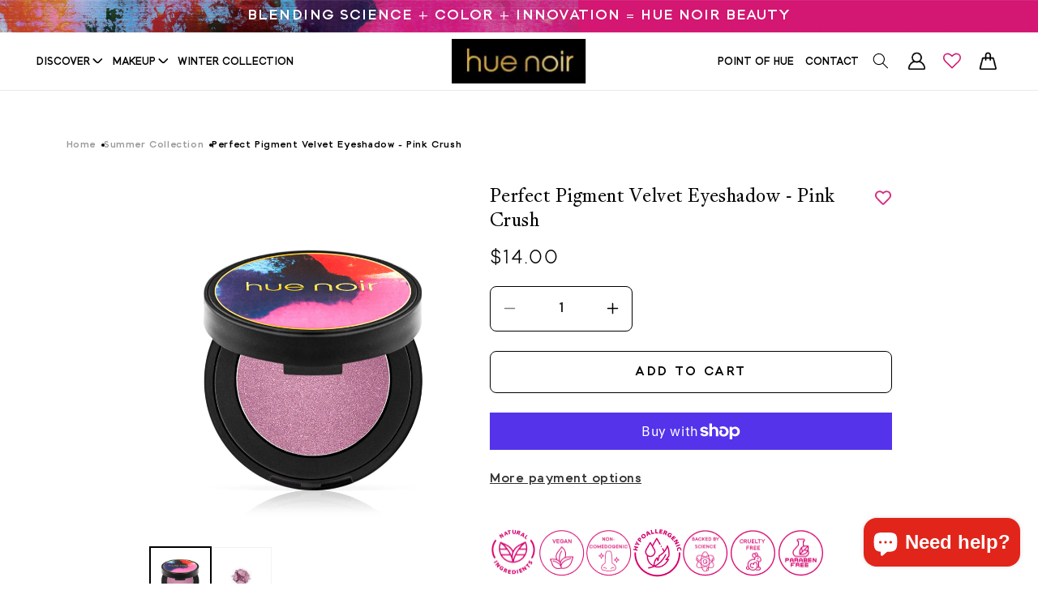

--- FILE ---
content_type: text/css
request_url: https://huenoir.com/cdn/shop/t/31/assets/main.css?v=106910942139490999381754401765
body_size: 7619
content:
@font-face{font-family:Toma Sans;src:url(1bb2250d3c107bb8dcdd.eot);src:url(1bb2250d3c107bb8dcdd.eot?#iefix) format("embedded-opentype"),url(d6fffbe8e2cf6d1f5f95.woff2) format("woff2"),url(f4b398515e0eb0c0e9ab.woff) format("woff"),url(4c4b40ddda7cebeb0fc8.ttf) format("truetype"),url(87725ca9ca981c3f032a.svg#TomaSans-Regular) format("svg");font-weight:400;font-style:normal;font-display:swap}@font-face{font-family:Toma Sans;src:url(2e592a07605a94b5372d.eot);src:url(2e592a07605a94b5372d.eot?#iefix) format("embedded-opentype"),url(947c282d9cfd4695d6ba.woff2) format("woff2"),url(faeedcb13e4c771a8c80.woff) format("woff"),url(3d03be784e13bd2a627b.ttf) format("truetype"),url(e7e5981181f364d5518b.svg#TomaSans-Bold) format("svg");font-weight:700;font-style:normal;font-display:swap}@font-face{font-family:Adobe Kis VF;src:url(fada2f454717cf25cf03.eot);src:url(fada2f454717cf25cf03.eot?#iefix) format("embedded-opentype"),url(02cd3f96d2486a8a9a31.woff2) format("woff2"),url(dd2bb648fca1a2876d3b.woff) format("woff"),url(28f84c39ade375df2417.ttf) format("truetype"),url(6248d286fd77c7c9466e.svg#AdobeKisVF-Default) format("svg");font-weight:300;font-style:normal;font-display:swap}@font-face{font-family:Bayshore;src:url(https://cdn.shopify.com/s/files/1/0913/9516/2425/files/Bayshore.eot);src:url(https://cdn.shopify.com/s/files/1/0913/9516/2425/files/Bayshore.eot?#iefix) format("embedded-opentype"),url(https://cdn.shopify.com/s/files/1/0913/9516/2425/files/Bayshore.woff2) format("woff2"),url(https://cdn.shopify.com/s/files/1/0913/9516/2425/files/Bayshore.woff) format("woff"),url(https://cdn.shopify.com/s/files/1/0913/9516/2425/files/Bayshore.ttf) format("truetype");font-weight:400;font-style:normal;font-display:swap}.button.button--primary,.button--secondary{text-transform:uppercase;font-family:var(--tomasans);color:var(--black);font-size:16px;line-height:20px;letter-spacing:.15em;font-weight:600;padding:15px 30px;background-color:transparent;border:1px solid #000}.button.button--primary:hover,a.button.button--secondary:hover{background-color:#e11b22;border-color:#fff;color:#fff;transition:.5s all ease}.button.button--primary:after,.button.button--primary:before{display:none}@media (max-width:991px){.button.button--primary{padding:6px 30px}}@media (max-width:767px){.button.button--primary{font-size:16px;line-height:20px;min-height:auto;padding:15px 30px;min-width:auto;display:table;margin:auto}}:root{--blue: #1e90ff;--white: #ffffff;--black:#000000;--gray:#333333;--red:#BA141A;--barheight:40px;--tomasans:"Toma Sans";--adobekisfont:"Adobe Kis VF";--bayshorefont:"Bayshore";--fontsize_18:18px;--lineheight_21:21px}.announcement-bar{position:absolute;top:0;display:block;height:auto;left:0;right:0}.utility-bar img{height:var(--barheight);width:100%}.utility-bar{height:var(--barheight)}.announcement-bar__message{padding:0;min-height:unset;line-height:40px;font-weight:700}.announcement-bar__message span{color:var(--white);font-family:var(--tomasans);font-size:var(--fontsize_18);line-height:var(--lineheight_21);font-weight:700}@media (max-width:767px){.announcement-bar__message span{font-size:9px}}.header__heading-logo{width:166px}.header__heading a{padding:0}.header:not(.drawer-menu).page-width{padding-left:0;padding-right:0}nav.navigation-right{display:flex;align-items:center}header .list-menu li{display:inline-block}header .list-menu li a,header .list-menu li summary{color:var(--black);font-size:13px;text-decoration:unset;line-height:19.2px;font-family:var(--tomasans);padding:0;font-weight:600;margin:0 5px;text-transform:uppercase;letter-spacing:0}.header__menu-item:hover span{text-decoration:unset}div#shopify-block-wishlist_hero_header_icon_nLEika{order:1}.header__icons{padding-right:0;align-items:center}.header__inline-menu{display:none}.desktop-localization-wrapper span{font-family:Toma Sans;font-size:14px;font-weight:700;line-height:19.2px;text-align:left;color:#000;letter-spacing:0px}ul.submenu-links{padding:9px 5px;display:block;position:absolute;background-color:#000;opacity:0;width:145px;top:30px}ul.list-menu.menus{position:relative}ul.submenu-links li a{color:#fff}header .list-menu li:hover ul.submenu-links{opacity:1}header .list-menu li.has-submenu:after{content:"";background-image:url(/cdn/shop/files/down-arrow.svg);position:absolute;width:13px;height:7px;top:50%;right:3px;background-repeat:no-repeat;background-size:contain;transform:translateY(-50%)}header .list-menu li.has-submenu{position:relative;padding-right:14px}header .list-menu ul.submenu-links li a{font-size:13px}header .list-menu ul.submenu-links li{display:block}ul.sub-submenu-links{position:absolute;left:123px;background-color:#000;width:180px;display:none;top:0;padding:5px 0 5px 20px}header .list-menu ul.submenu-links li:hover ul.sub-submenu-links{display:block}a.orders{color:#000;text-decoration:unset;font-family:var(--tomasans)}@media (max-width:1199px){header .list-menu li a{font-size:13px;margin:0 3px}header.header.header--middle-center.header--mobile-center{padding-left:15px;padding-right:15px}ul.list-menu.menus{width:425px}.header__icons ul.list-menu.menus{width:auto}a.header__heading-link.link.link--text.focus-inset{width:149px}.header__icons.header__icons--localization.header-localization{width:360px}}@media (max-width:991px){.menu-drawer summary.menu-drawer__menu-item{background-color:transparent}ul.list-menu.menus,a.header__heading-link.link.link--text.focus-inset,.header__icons.header__icons--localization.header-localization{width:unset}nav.navigation-right{display:none}header.header.header--has-menu{padding-left:20px!important;padding-right:20px!important}header .list-menu li{display:block;padding:7px 10px}ul.list-menu.menus{display:none}a.header__icon.header__icon--account.link.focus-inset.small-hide{display:block!important}svg.icon.icon-hamburger{display:none}summary.header__icon.header__icon--menu.header__icon--summary.link.focus-inset span{background-image:url(https://cdn.shopify.com/s/files/1/0913/9516/2425/files/menu.svg?v=1734674775);background-repeat:no-repeat;background-position:center}a.menu-drawer__account.link.focus-inset.h5.medium-hide.large-up-hide{display:none}}.feature-products.collection .collection__title h1{color:var(--white);font-family:var(--adobekisfont);text-align:center;font-size:52px;line-height:66.72px;margin-bottom:59px}.feature-products.collection .collection__description.body.rte.scroll-trigger.animate--slide-in{display:none}.feature-products .card__information h3 a{text-decoration:unset}.feature-products .card__information h3{color:var(--white);font-size:var(--fontsize_18);line-height:22px;font-family:var(--tomasans);min-height:70px;font-weight:700}.feature-products .price__regular{color:var(--white);font-family:var(--tomasans);font-size:24px;line-height:22px;font-weight:700}.feature-products .klaviyo-star-rating-widget{position:absolute;bottom:71px;right:0;text-align:right}.feature-products .klaviyo-star-rating-widget img{width:110px}.feature-products .kl_reviews__star_rating_widget.kl_reviews__star_rating_widget.kl_reviews__star_rating_widget .kl_reviews__star_rating_widget__label{display:none}.feature-products .card__information{padding-bottom:0}.feature-products .button--secondary{padding:15px 30px;color:var(--white);border:1px solid var(--white);width:100%;margin:auto;min-width:unset}.button--secondary:after{display:none}.feature-products .button--secondary:hover,.feature-products .button--secondary:focus{border:1px solid var(--white);background-color:#e11b22;color:#fff;transition:.5s all ease}.feature-products .quick-add{margin-top:24px;margin-bottom:0}.slider-component-full-width ul.product-grid.slider{gap:32px}.feature-products.collection--full-width ul.product-grid{justify-content:unset}.feature-products ul.product-grid li.grid__item{position:relative}.feature-products.collection .slider-buttons{position:absolute;top:110px;right:0;left:0;margin:auto;justify-content:space-between;z-index:9}.feature-products .slider-button{background:#000}.feature-products .slider-button .icon{height:10px}.feature-products .svg-wrapper,.feature-products .slider-button[disabled] .icon{color:#fff}.feature-products .slider-counter.caption{display:none}.collection__view-all a.button{border:1px solid #fff;background-color:transparent;padding:10px 19px;font-family:var(--tomasans);color:#fff;font-size:16px;line-height:20px;letter-spacing:0;font-weight:600;text-transform:uppercase;margin-top:30px!important}.collection__view-all a.button:hover{background-color:#e11b22;transition:.5s all ease}.collection__view-all a.button:after,.collection__view-all a.button:before{display:none}.feature-products.collection slider-component.slider-component-full-width.page-width.slider-component-desktop{max-width:1210px;margin:auto}.feature-products slider-component{padding:0}.feature-products .card-wrapper.product-card-wrapper{height:auto;margin-bottom:0}.card__inner.color-scheme-2.gradient.ratio:hover img.motion-reduce{transform:scale(1.1)}.kl_reviews__star{fill:#d31772}.card__heading a:after{display:none}.feature-products .card__information{padding-top:24px}.price__sale span.price-item.price-item--sale.price-item--last{color:#fff;line-height:22px;font-size:24px;font-weight:700}.feature-products .price--on-sale .price-item--regular,.feature-products p.product-description{display:none}slideshow-component.slider-mobile-gutter.product-banner.page-width.mobile-text-below{padding:0;margin-top:48px}.product-count.light{margin-left:0;margin-right:auto;height:100%;align-items:center}div#FacetsWrapperDesktop{order:2}.facet-filters.sorting.caption{order:1}.active-facets.active-facets-desktop{order:3;margin:0;height:100%}form#FacetFiltersForm{display:flex;flex-wrap:wrap;justify-content:flex-end;align-items:center}.facets__disclosure:last-child{margin:0;display:none}select#SortBy,.facets__disclosure{font-family:Toma Sans;font-size:16px;font-weight:700;line-height:20px;letter-spacing:.15em;text-align:center;border:1px solid #000;height:52px;padding:0 20px 0 10px;line-height:52px}.facet-filters__field .select span.svg-wrapper{margin-right:11px}select#SortBy:focus,select#SortBy:focus-visible{outline:unset;box-shadow:unset}h2.facet-filters__label,.facets__heading,h2#verticalTitle{font-family:Toma Sans;font-size:16px;font-weight:700;line-height:20px;letter-spacing:.15em;text-align:center;text-transform:capitalize;vertical-align:middle}summary.facets__summary.caption-large.focus-offset{display:block;margin:0;font-family:Toma Sans;font-size:16px;font-weight:700;line-height:55px;letter-spacing:.15em;text-align:center}aside#main-collection-filters{padding:0;margin-bottom:80px}h2#verticalTitle,a.active-facets__button-remove.underlined-link{display:block}span#ProductCountDesktop{font-family:Toma Sans;font-size:18px;font-weight:400;line-height:22px;text-align:center;color:#000}.product-grid-container h2.product-count__text.text-body{font-family:Toma Sans;font-size:18px;font-weight:400;line-height:22px;text-align:center;text-underline-position:from-font;text-decoration-skip-ink:none;color:#000}.product-grid-container .product-count.light{opacity:1}.product-grid-container .collection-hero__inner.page-width.scroll-trigger.animate--fade-in{padding:0;font-family:Toma Sans;font-size:18px;font-weight:400;line-height:22px}.product-grid-container .collection .card__information .card__heading a,.related-products .card__heading a{font-family:Toma Sans;font-size:18px;font-weight:700;line-height:22px;text-align:left;text-decoration:unset;letter-spacing:0}.product-grid-container .collection .card__information .card__heading{width:65%;padding-right:8px}.product-grid-container .collection .caption-with-letter-spacing.light{display:none}.product-grid-container .collection p.product-description,.related-products p.product-description{font-family:Toma Sans;font-size:14px;font-weight:700;line-height:22px;text-align:left;color:#726f6f;letter-spacing:0}.product-grid-container .collection span.price-item.price-item--regular,.product-grid-container s.price-item.price-item--regular,.related-products span.price-item.price-item--regular,.related-products s.price-item.price-item--regular{font-family:Toma Sans;font-size:18px;font-weight:700;line-height:22px;text-align:center;text-underline-position:from-font;text-decoration-skip-ink:none;color:#000;letter-spacing:0}.product-grid-container .collection span.price-item.price-item--regular{text-decoration:unset}.product-grid-container s.price-item.price-item--regular{font-weight:400;color:#999;margin:0}.product-grid-container .card__badge.right,.related-products .card__badge.top.right{justify-content:space-between;display:flex!important;width:100%;margin-top:-30px}.related-products .card__badge.top.right p.prod-variants{display:block}.product-grid-container .card__badge .badge,.related-products .card__badge.top.right p.prod-variants{background-color:transparent;color:#000;font-weight:700;font-size:14px;text-transform:capitalize;letter-spacing:0;position:unset}.price.price--on-sale{line-height:0}.product-grid-container .product-title,.related-products .product-title{display:flex;align-items:center;justify-content:space-between;margin-top:27px;width:100%;margin-bottom:14px}p.prod-variants{display:none}.product-grid-container p.prod-variants{display:inline-block;font-family:Toma Sans;font-size:14px;font-weight:700;line-height:22px;text-align:center;color:#000;margin:0}.product-grid-container .price--on-sale .price__regular{display:inline-block}.product-grid-container .collection .card__information,.related-products .card__information{position:relative}.product-grid-container .collection.page-width{padding:0}.product-grid-container .collection ul#product-grid,.related-products ul.grid.product-grid{gap:32px}.product-grid-container .collection li.grid__item.scroll-trigger.animate--slide-in,.related-products ul.grid.product-grid li.grid__item{width:33%!important;max-width:31%}.product-grid-container{padding-bottom:60px}.collection-hero__description.rte{MAX-WIDTH:100%}h1.collection-hero__title{font-family:Adobe Kis VF;font-size:34px;font-weight:400;line-height:30.79px;text-align:center}.collection-hero__description.rte{font-family:Toma Sans;font-size:18px;font-weight:400;line-height:24px;text-align:center;COLOR:#000}.collection-hero.color-scheme-1.gradient,.product-banner .slideshow__text.banner__box{padding:0}product-recommendations.related-products.page-width{padding:0;margin-top:100px;margin-bottom:36px}.breadcrumb{display:flex;align-items:center;max-width:1117px;margin:auto;padding-top:60px}.breadcrumb ul{list-style:none;display:flex;gap:8px;padding:0;margin:0}.breadcrumb li{display:inline;font-family:Toma Sans;font-size:12px;font-weight:700;line-height:14.4px;text-align:center;position:relative;padding:0 10px 0 0}.breadcrumb a{color:#999;text-decoration:none}.breadcrumb a:hover{text-decoration:underline}.breadcrumb li:last-child{color:#000}.breadcrumb li:after{content:"";width:4px;height:4px;background-color:#000;position:absolute;border-radius:50%;right:-1px;top:5px}.breadcrumb li:last-child:after{display:none}.feature-products .product-rating{position:absolute;bottom:73px;right:0;top:unset}.feature-products p.rating-count.caption{color:#fff}.feature-products .card__information h2 a:focus{outline:2px solid #fff}.feature-products .card__information h2 a{text-decoration:unset}.feature-products .card__information h2{color:var(--white);font-size:var(--fontsize_18);line-height:22px;font-family:var(--tomasans);min-height:70px;font-weight:700}@media (max-width:1199px){.feature-products.collection slider-component.slider-component-full-width.page-width.slider-component-desktop{max-width:955px}.slider-component-full-width ul.product-grid.slider{gap:15px}.feature-products ul.product-grid li.grid__item{width:220px}.feature-products.collection,.product-grid-container,aside#main-collection-filters{padding-left:20px;padding-right:20px}.breadcrumb{padding:20px}}@media (max-width:991px){.product-grid-container .collection ul#product-grid{gap:25px}.product-count.light{width:100%;TEXT-ALIGN:CENTER;MARGIN-BOTTOM:20PX}.feature-products ul.product-grid li.grid__item{width:46%}.feature-products.collection .collection__title h2{font-size:40px;line-height:40.72px;margin-bottom:40px}.feature-products ul.product-grid{gap:50px}.product-grid-container .collection ul#product-grid,.related-products ul.grid.product-grid{gap:25px}}@media (max-width:767px){.feature-products .card__information h2{min-height:unset;margin-bottom:10px}.breadcrumb ul{flex-wrap:wrap}.feature-products.collection .collection__title h2{font-size:36px;line-height:46.19px;margin-bottom:59px}.feature-products.collection{padding-left:35px;padding-right:35px}.feature-products.collection slider-component{padding:0}.feature-products .collection__title.title-wrapper{padding:0}.feature-products .card__information h3{min-height:unset;margin-bottom:10px}.feature-products .button--secondary{padding:15px 30px;font-size:16px}.card-information{margin-top:10px}.feature-products ul.product-grid{gap:2px}.feature-collection-sec .collection-info a.button.button--primary{font-size:14px;padding:12px 30px}.feature-products ul.product-grid li.grid__item{margin-bottom:32px;width:100%}.product-grid-container .collection li.grid__item.scroll-trigger.animate--slide-in{width:47%!important;max-width:48%}.product-grid-container .collection ul#product-grid{gap:16px}.product-grid-container .collection p.product-description{display:none}.product-grid-container .collection .card__information .card__heading{width:100%;padding-right:0}.product-grid-container .collection .card__information .card__heading a,.product-grid-container .collection span.price-item.price-item--regular,.product-grid-container s.price-item.price-item--regular{font-size:14px;line-height:20px}.product-grid-container .product-title{width:100%;flex-wrap:wrap}span.rating-star{font-size:20px}.product-grid-container .card__badge.right{margin-top:-29px}product-recommendations.related-products.page-width{margin-top:20px}.product-grid-container .collection li.grid__item.scroll-trigger.animate--slide-in,.related-products ul.grid.product-grid li.grid__item{width:46%!important;max-width:47%}.product-grid-container .product-title,.related-products .product-title{width:100%;flex-wrap:wrap}.product-grid-container .collection .card__information .card__heading a,.related-products .card__heading a{font-size:16px;line-height:20px}.related-products .card__badge.top.right{margin-top:-50px}.related-products span.price-item.price-item--regular,.related-products s.price-item.price-item--regular{font-size:14px;line-height:20px}.related-products p.product-description{display:none}.product-count.light{text-align:left;margin-top:20px}.facets-container.scroll-trigger.animate--fade-in{display:block}.collection-hero.color-scheme-1.gradient{padding:0}.feature-products .product-rating{bottom:84px}}.logo-slider.home-logo-slider{background:linear-gradient(225deg,#e1251b,#d6006d);padding:30px 0}.home-logo-slider img{width:auto;height:auto;margin:auto}.home-logo-slider .logo-slider__item{text-align:center;vertical-align:middle}.logo-slider.home-logo-slider h3{color:#fff;text-align:center;font-family:var(--tomasans);font-size:32px;font-weight:700;line-height:38.4px;letter-spacing:.08em;margin-bottom:15px;text-transform:uppercase;margin-top:0}@media (max-width:991px){.home-logo-slider img{width:110px}.logo-slider.home-logo-slider h3{font-size:24px;line-height:32.44px}}@media (max-width:767px){.home-logo-slider img{width:90px}.logo-slider.home-logo-slider h3{font-size:18px;line-height:24px}}.contact-menu{background:linear-gradient(225deg,#e1251b,#d6006d);margin-top:44px}.contact-menu .page-width{padding:0}.contact-menu p{margin:0;font-family:Toma Sans;font-size:14px;font-weight:700;line-height:24px;color:#fff;padding:10px 0}.contact-menu p a{color:#ff4d7d;text-decoration:unset}.contact.page-width.page-width--narrow{max-width:100%;padding:0}.contact-main.page-width{padding:0;display:flex;margin:44px auto}.contact-links{width:312px}.contact-form{margin-left:166px;width:716px;margin-bottom:44px}.contact-links ul{margin:0;padding:0}.contact__button button.button:hover{background-color:#e11b22;color:#fff}.contact-links ul li{display:block;padding:8px 24px;border-bottom:1px solid #000;margin-bottom:10px;filter:invert(.7)}.contact-links ul li a{text-decoration:unset;color:#000;font-family:Toma Sans;font-size:16px;font-weight:700;line-height:19.2px;letter-spacing:.02em;text-align:left;background-image:url(/cdn/shop/files/right-arrow.svg?v=1737361309);BACKGROUND-REPEAT:NO-REPEAT;background-position:100% 4px;display:block;width:100%}.contact-links ul li a:hover{color:#000}.contact-links ul li:first-child{filter:unset}h2.title.title-wrapper--no-top-margin.inline-richtext.h1.scroll-trigger.animate--slide-in{font-family:Adobe Kis VF;font-size:52px;font-weight:400;line-height:62.4px;text-align:center}form#ContactForm{max-width:660px;margin:auto}.contact__button{width:100%;text-align:center;background-color:transparent}.contact__button button.button{width:384px;margin:auto;background-color:transparent;color:#000;font-family:Toma Sans;font-size:16px;font-weight:700;line-height:20px;letter-spacing:.15em;text-align:center;text-transform:uppercase;cursor:pointer}.field .field__input,.field textarea{border:1px solid #000;padding:0 15px;height:39px;font-family:Toma Sans;font-size:16px;font-weight:400;line-height:19.2px;color:#000}.field textarea{line-height:40px!important}.field__input:focus{outline:unset;box-shadow:unset}form#ContactForm label.field__label{display:none}.field .field__input::placeholder,.field textarea::placeholder{opacity:.8;color:#000}@media (max-width:1199px){.contact-form{margin-left:0;width:100%}.contact-links{width:90%;order:2;margin:auto}.contact-main.page-width{flex-wrap:wrap}}@media (max-width:767px){.contact.page-width.page-width--narrow{padding:0 20PX 60px}.contact__button button.button,.contact-links{width:100%}.contact-main.page-width{margin:0 auto 40px}.contact-menu p{padding:10px 20px}}.shopify-policy__container{max-width:120rem}.shopify-policy__title{text-align:left}.shopify-policy__title h1{font-family:Adobe Kis VF;font-size:48px;font-weight:400;line-height:61.58px;text-align:left;margin-bottom:24px;text-transform:capitalize}.shopify-policy__body{padding-bottom:59px}.shopify-policy__body p,.shopify-policy__body .rte li{font-family:Toma Sans;font-size:14px;font-weight:400;line-height:24px;text-align:left;color:#36454f;letter-spacing:0}.shopify-policy__body h2,.shopify-policy__body h3{font-family:Adobe Kis VF;font-size:32px;font-weight:400;line-height:41.06px;text-align:left;color:#36454f;margin-top:45px;margin-bottom:24px}.shopify-policy__body table th{font-family:Adobe Kis VF;font-size:32px;font-weight:400;line-height:41.06px;text-align:left;color:#36454f}.shopify-policy__body table,th,tr,td,tbody{border:unset!important;box-shadow:unset!important}.page-wholesale .page-width{max-width:120rem}.page-wholesale h1.main-page-title{display:none}.page-wholesale img{border:unset}div#wufoo-ztq6m8600k5qgp{max-width:888px;margin:auto;padding-bottom:136px}.page-wholesale main#MainContent,.page-shipping-and-returns main#MainContent,.template-search main#MainContent,.template-blog main#MainContent,.page-contact-us main#MainContent{position:relative}.page-wholesale main#MainContent:before,.page-wholesale main#MainContent:after,.page-shipping-and-returns main#MainContent:before,.page-shipping-and-returns main#MainContent:after,.template-search main#MainContent:before,.template-search main#MainContent:after,.template-blog main#MainContent:after,.page-contact-us main#MainContent:before,.page-contact-us main#MainContent:after{content:"";background-image:url(/cdn/shop/files/top.png?v=1737370773);position:absolute;right:0;top:370px;z-index:9999;width:97px;height:166px;background-repeat:no-repeat}.template-search main#MainContent:before{top:180px}.page-contact-us main#MainContent:before{top:0}.page-wholesale main#MainContent:after,.page-shipping-and-returns main#MainContent:after,.template-search main#MainContent:after,.template-blog main#MainContent:after,.page-contact-us main#MainContent:after{background-image:url(/cdn/shop/files/bottom.png);left:0;right:auto;bottom:0;top:unset;width:237px;height:126px}.page-wholesale .contact-menu,.page-shipping-and-returns .contact-menu,.template-search .contact-menu{background:#000}.page-wholesale .contact-menu a,.page-shipping-and-returns .contact-menu a,.template-search .contact-menu a{color:#fff}.page-wholesale .contact-menu p,.page-shipping-and-returns .contact-menu p,.template-search .contact-menu p{color:#d6006d}.page-contact-us h1.main-page-title,.page-shipping-and-returns h1.main-page-title{display:none}.page-shipping-and-returns section:nth-child(2){display:none}.page-shipping-and-returns .content{width:50%}.page-shipping-and-returns .content h2{font-family:Adobe Kis VF;font-size:48px;font-weight:400;line-height:61.58px;text-align:left;color:#36454f;display:inline-block;padding-right:90px;margin-bottom:50px;margin-top:0}.page-shipping-and-returns .content div{font-family:Toma Sans;font-size:16px;font-weight:400;line-height:24px;text-align:left;letter-spacing:0;color:#36454f}.page-shipping-and-returns .contact-form{width:50%;margin-left:141px}.page-shipping-and-returns h2.title.title-wrapper--no-top-margin.inline-richtext.h1.scroll-trigger.animate--slide-in:after{content:"Complete your form to get your return";font-family:Adobe Kis VF;font-size:24px;font-weight:700;text-align:left}.page-shipping-and-returns h2.title.title-wrapper--no-top-margin.inline-richtext.h1.scroll-trigger.animate--slide-in{font-size:0;line-height:30px}.page-shipping-and-returns .contact-main.page-width{margin-bottom:84px}.template-search__header h1.h2.center{font-family:Adobe Kis VF;font-size:48px;font-weight:400;line-height:61.58px;color:#36454f;text-transform:capitalize;margin:21px 0 34px}.template-search__search .field{width:616px;margin:auto}label.field__label{display:none}input#Search-In-Template{height:44px;padding:0 20px;font-family:Toma Sans;font-size:16px;font-weight:400;line-height:19.2px;color:#000;border:1px solid #000000;outline:unset;box-shadow:unset;max-width:458px}.template-search__header button.search__button.field__button{display:block}.field:before{display:none}button.search__button.field__button{position:unset;width:142px;margin-left:16px;border:1px solid #000;padding:0 40px;font-family:Toma Sans;font-size:16px;font-weight:700;line-height:20px;letter-spacing:.15em;text-align:center;text-transform:uppercase;color:#000}.field,form.search{border:unset}.field:after{display:none}.template-search__header button.reset__button.field__button{position:absolute;right:150px;top:0}.reset__button:not(:focus):after{display:none!important}button.search__button.field__button span.svg-wrapper{display:none}p.search-result{color:#999;font-family:Toma Sans;font-size:14px;font-weight:400;line-height:16.8px;text-align:center}.template-search .product-grid-container{margin-top:50px}.template-search .product-grid-container .card__badge.right{margin-top:0}.template-search .product-grid-container .collection li.grid__item.scroll-trigger.animate--slide-in{margin-bottom:20px}.template-article article.article-template{margin-top:44px;margin-bottom:94px}h1.article-template__title{font-family:Adobe Kis VF;font-size:48px;font-weight:400;line-height:61.58px;text-align:center}.template-article span.circle-divider.caption-with-letter-spacing{text-align:center;display:block}.article-template__content p,.article-template__content li{font-family:Toma Sans;font-size:16px;font-weight:400;line-height:24px;text-align:left;color:#36454f}a.article-template__link.link.animate-arrow{font-family:Toma Sans;font-size:16px;font-weight:600;line-height:24px;text-align:left}.article-template__content p img{width:100%}.template-article .share-button{display:none}.template-article h3 img{display:block;text-align:center;margin:auto}.template-article h3{text-align:center}.accordion .accordion-item{border:1px solid #EAEAEA;margin-bottom:20px;border-radius:8px}.accordion button{position:relative;display:block;text-align:left;width:100%;padding:24px 24px 0;color:#333;font-family:Toma Sans;font-size:20px;font-weight:700;line-height:30px;font-weight:400;border:none;background:none;outline:none}.accordion button .accordion-title{font-family:Toma Sans;font-size:20px;font-weight:700;line-height:30px;text-align:left;color:#333}.accordion button .icon{display:inline-block;position:absolute;top:28px;right:16px;width:22px;height:22px;border:1px solid #071A34;border-radius:22px;cursor:pointer}.accordion button .icon:before{display:block;position:absolute;content:"";top:9px;left:5px;width:10px;height:2px;background:#071a34}.accordion button .icon:after{display:block;position:absolute;content:"";top:5px;left:9px;width:2px;height:10px;background:#071a34}.accordion button[aria-expanded=true]{color:#071a34;background-color:#f8f8f8}.accordion button[aria-expanded=true] .icon:after{width:0}.accordion button[aria-expanded=true]+.accordion-content{opacity:1;max-height:33em;transition:all .2s linear;will-change:opacity,max-height;background-color:#f8f8f8}.accordion .accordion-content{opacity:0;max-height:0;overflow:hidden;transition:opacity .2s linear,max-height .2s linear;will-change:opacity,max-height;padding:0 24px 24px}.accordion .accordion-content p{font-family:Toma Sans;font-size:16px;font-weight:400;line-height:30px;text-align:left;color:#272727;margin:0}.page-frequent-questions-hue-noir-cosmetics-usa h1.main-page-title{display:none}.accordion h1,.accordion h2{font-family:Adobe Kis VF;font-size:48px;font-weight:400;line-height:61.58px;text-align:left;color:#36454f;margin:24px 0 37px;text-align:center}.accordion h2.about{margin:44px 0 37px}.page-frequent-questions-hue-noir-cosmetics-usa .page-width.page-width--narrow{max-width:768px;margin:0 auto 50px;padding:0}.page-our-story .contact-menu{display:none}.page-our-story .rte.scroll-trigger.animate--slide-in{position:relative}.page-our-story .page-width.page-width--narrow{padding:0;max-width:120rem;margin-bottom:100px}.page-our-story h1.main-page-title.page-title{font-family:Adobe Kis VF;font-size:52px;font-weight:400;line-height:62.4px;text-align:center;margin-top:70px;margin-bottom:12px;text-transform:capitalize}section.story{margin-bottom:90px}section.story p{font-family:Toma Sans;font-size:18px;font-weight:400;line-height:24px;text-align:center;color:#000;margin:0 0 32px}*{box-sizing:border-box}.container.right:after{display:none}.timeline{position:relative;max-width:1200px;margin:0 auto;display:flex;align-items:center;flex-wrap:wrap}.timeline:after{content:"";position:absolute;width:1px;background-color:#0006;top:0;bottom:0;left:49.99999%;margin-left:0}.container{padding:10px 40px;position:relative;background-color:inherit;width:50%}.container:after{content:"";position:absolute;width:21px;height:21px;right:-10px;background-color:#fff;border:7px solid #E1251B;top:46%;border-radius:50%;z-index:1;transform:translateY(-50%)}.content{position:relative}.content h3{font-family:Adobe Kis VF;font-size:34px;font-weight:600;line-height:40.8px;text-align:left;color:#333;margin:0 0 16px}.content p{font-family:Toma Sans;font-size:18px;font-weight:400;line-height:24px;text-align:left;color:#000}.content img{border:unset;height:350px;width:506px}.timeline:before{position:absolute;content:"";width:10px;height:10px;background-color:#d6006d;border-radius:50px;left:0;right:0;margin:auto;top:0;z-index:9}.page-our-story .rte.scroll-trigger.animate--slide-in:after{content:"";width:10px;height:10px;background-color:#d6006d;position:absolute;bottom:0;left:0;right:0;margin:auto;border-radius:50px}.jdgm-widget.jdgm-widget{margin-top:20px;margin-bottom:60px}h2.jdgm-rev-widg__title{font-family:Toma Sans;font-size:32px;font-weight:700;line-height:38.41px;text-align:center;color:#000;text-transform:uppercase}.jdgm-write-rev-link.jdgm-write-rev-link{background-color:transparent;color:#000;border-color:#000;font-family:Toma Sans;font-size:16px;font-weight:700;line-height:20px;letter-spacing:.15em;text-align:center;padding:16px 32px;text-transform:uppercase}.jdgm-rev__body p{font-family:Toma Sans;font-size:18px;font-weight:700;line-height:22px;text-align:left;color:#000;letter-spacing:0}.jdgm-rev-widg{padding:24px 20px}.jdgm-widget:not(.jdgm-review-widget--small,.jdgm-review-widget--medium) .jdgm-rev-widg__title{margin-bottom:41px!important}.collection-banner{padding:0;margin-top:44px}.collection-banner img.collection-banner__image{width:100%}.needsclick.kl-private-reset-css-Xuajs1 h1{font-family:Toma Sans!important;font-size:18px!important;font-weight:700!important;line-height:22px;text-align:left;text-transform:uppercase}.needsclick.kl-private-reset-css-Xuajs1 p{font-family:Toma Sans!important;font-size:16px!important;font-weight:700!important;line-height:22px!important}.needsclick.kl-private-reset-css-Xuajs1 input{border:unset!important;border-bottom:1px solid #fff!important;border-radius:0!important;font-family:Toma Sans!important}.needsclick.kl-private-reset-css-Xuajs1 input:focus-visible{outline:unset!important}.search-modal__content.search-modal__content-bottom{max-width:1440px;width:100%;padding:0}.search-modal.modal__content.gradient{top:72px;box-shadow:0 4px 8px #0000002e;min-height:unset;height:77px}.search-modal.modal__content.gradient .search__input.field__input{height:74px;width:100%;max-width:100%;border:transparent;background-image:url(/cdn/shop/files/search-bar.svg?v=1739344652);background-repeat:no-repeat;background-position:10px center;padding:0 83px 0 40px;font-family:Toma Sans;font-weight:700;font-size:16px;line-height:19.2px;color:#999}form.search.search-modal__form{max-width:1440px;width:100%}predictive-search.search-modal__form{max-width:1440px}button.search__button.field__button{display:none}button.search-modal__close-button.modal__close-button.link.link--text.focus-inset{position:absolute;right:2px}svg.icon.icon-close{color:#e1251b}button.reset__button.field__button{top:18px;right:40px}.search-modal.modal__content.gradient .search__input.field__input::placeholder{color:#999}button.predictive-search__item.predictive-search__item--term.link.link--text.h5.animate-arrow{font-family:Toma Sans;font-weight:600;font-size:16px;line-height:19.2px;color:#333}summary.header__icon.header__icon--search.header__icon--summary.link.focus-inset.modal__toggle span.svg-wrapper.header__icon-close{display:none}p.predictive-search__item-heading.h5{font-family:Toma Sans;font-weight:700;font-size:12px;line-height:14.4px;letter-spacing:0%}.predictive-search__result-group h2{font-family:Toma Sans;font-weight:700;font-size:12px;line-height:14.4px}h2.instastory-title{background:linear-gradient(225deg,#e1251b,#d6006d);color:#fff;text-align:center;font-family:var(--tomasans);font-size:32px;font-weight:700;line-height:46.44px;letter-spacing:.08em;text-transform:uppercase;margin:0;padding:20px 10px}div#instafeed{background:linear-gradient(225deg,#e1251b,#d6006d)}li.ingtagram-grid-item{width:10%!important;height:270px!important;max-width:unset!important;min-width:unset!important;margin:0 8px!important}div#instafeed+p{display:none}.price__sale span.price-item.price-item--sale.price-item--last{color:#000}body.gradient.overflow-hidden div#shopify-chat inbox-online-store-chat#ShopifyChat{left:0;right:auto!important}button#CartDrawer-Checkout{font-family:var(--tomasans);text-transform:uppercase;font-weight:900}button#CartDrawer-Checkout:hover{background-color:#e11b22;color:#fff}.price-outer .shopify-block.shopify-app-block{position:absolute;right:-50px;top:-4px}.has-submenu .submenu-links{display:none}.has-submenu .submenu-links .has-submenu.open .submenu-links{display:block;opacity:1}li.has-submenu.submenu-open .submenu-links{opacity:1;display:block}header .list-menu li.has-submenu.submenu-open ul.submenu-links li.has-submenu.submenu-open ul.sub-submenu-links{OPACITY:1;DISPLAY:BLOCK}@media (max-width:1440px){li.ingtagram-grid-item{width:14%!important}}@media (max-width:1199px){.page-shipping-and-returns .contact-form{width:100%;margin-left:0;margin-top:60px}.contact-menu .page-width{padding:0 20px}.page-shipping-and-returns .content{width:100%;padding:0 20px}.page-wholesale main#MainContent:before,.page-shipping-and-returns main#MainContent:before{top:90px}.template-search main#MainContent:before{top:80px;z-index:-1}.template-search__header h1.h2.center{font-size:32px;line-height:55.58px}section.story{padding:0 20px}li.ingtagram-grid-item{height:150px!important}}@media (max-width:991px){section.story{margin-bottom:50px}.accordion button[aria-expanded=true]+.accordion-content{max-height:40em}.container{padding:10px 20px;width:100%}.timeline:before,.page-our-story .rte.scroll-trigger.animate--slide-in:after,.timeline:after,.container:after{display:none}.container.right,.container.left{text-align:center}.page-our-story .page-width.page-width--narrow{padding:0 20px}}@media (max-width:767px){.price-outer .shopify-block.shopify-app-block{right:0;top:0}.collection-banner{margin-top:15px}ul.product-accordion-content.view-more li.detail-item p{text-align:left}.page-wholesale main#MainContent:before,main#MainContent:after{width:47px}.page-wholesale main#MainContent:after{width:150px;height:136px;background-size:contain}.page-shipping-and-returns .content{width:100%;padding:0}.page-shipping-and-returns .content h2{font-size:32px;line-height:42.58px;padding-right:0;margin:30px 0;background-image:unset}.accordion h2,.accordion h1{font-size:32px;line-height:41.58px;margin:0 0 37px}.accordion .accordion-content p{font-size:14px;line-height:22px;text-align:center}.accordion button{padding:24px 35px 0}.accordion button .icon{right:10px}.accordion button .accordion-title,.accordion button{font-size:16px;line-height:20px}.accordion button[aria-expanded=true]+.accordion-content{max-height:48em}.accordion button .icon{top:20px}.page-our-story h1.main-page-title.page-title{margin-top:30px}.content h3{font-size:24px;line-height:34.8px}.content{text-align:center}h2.jdgm-rev-widg__title{font-size:20px}div#judgeme_product_reviews{padding:0 20px}.shopify-policy__body table,th,tr,td,tbody{display:block}.shopify-policy__body table th{padding:0}.template-search__search .field{width:100%}.template-search main#MainContent:before{width:67px;height:106px;background-size:cover}.template-search main#MainContent:after{display:none}button.reset__button.field__button{right:130px}.page-our-story h1.main-page-title.page-title{font-size:32px;line-height:42.4px}.page-our-story .page-width.page-width--narrow{padding:0 20px}section.story p{font-size:16px;line-height:24px}section.story{padding:0}section.story{margin-bottom:40px}.timeline .container{padding:0}.content p{font-size:16px}.content img{border:unset;height:auto;width:100%}.template-product .accordion-content h2,.template-product .accordion-content h3{text-align:center}ul.grid.product-grid.grid--2-col-tablet-down.grid--4-col-desktop{justify-content:center}.page-contact-us main#MainContent:before{top:-34px;width:54px;height:154px}.page-contact-us main#MainContent:after{bottom:-27px;width:152px;height:126px;background-size:contain}button.search__button.field__button{padding:0 4px}.template-search__header button.reset__button.field__button{right:110px}.search-modal.modal__content.gradient button.reset__button.field__button{right:40px}.header__icon,.header__icon--cart .icon,.header__icon .svg-wrapper{width:39px}.search-modal.modal__content.gradient{top:54px}h2.instastory-title{font-size:18px;line-height:24px}div#instafeed{margin:0;padding:20px}li.ingtagram-grid-item{width:45%!important}h2.instastory-title{padding:20px}}cart-items .title-wrapper-with-link{display:none}.cart__ctas,.cart__warnings,.tax-note{text-align:center}.title-wrapper-with-link{margin-top:0}.title-wrapper-with-link h1.title{font-size:20px}.cart__checkout-button{display:inline-block;padding:0 15px;border:0;border-radius:0;background:#3b3b3b;color:#fff;font-size:14px;font-weight:400;line-height:38px;text-align:center;white-space:nowrap;max-width:none;min-height:auto}.cart__checkout-button:focus,.cart__checkout-button:hover{color:#000;background-color:#fae7d9}.cart__checkout-button:before,.cart__checkout-button:after,.cart__empty-text,.is-empty .cart__contents,.is-empty .cart__footer,cart-items.is-empty .title-wrapper-with-link{display:none}.totals.shipping .cart__checkout-button{margin-top:10px}.cart__row{display:-ms-flexbox;display:flex;-ms-flex-wrap:wrap;flex-wrap:wrap;margin-right:-15px;margin-left:-15px}.cart,.cart__note label,.is-empty .cart__empty-text,.is-empty .cart__warnings,cart-items{display:block}.cart__col-3,.cart__col-9{-ms-flex:0 0 100%;flex:0 0 100%;max-width:100%;padding-right:15px;padding-left:15px}@media (min-width: 992px){.cart__col-9{-ms-flex:0 0 66.666667%;flex:0 0 66.666667%;max-width:66.666667%}.cart__col-3{-ms-flex:0 0 33.333333%;flex:0 0 33.333333%;max-width:33.333333%}}@media (min-width: 1200px){.cart__col-9{-ms-flex:0 0 75%;flex:0 0 75%;max-width:75%}.cart__col-3{-ms-flex:0 0 25%;flex:0 0 25%;max-width:25%}}.cart{position:relative}.cart__warnings{display:none;padding:3rem 0 1rem}.cart__empty-text{margin:4.5rem 0 2rem}.cart__contents>*+*{margin-top:2.5rem}.cart__login-title{margin:5.5rem 0 .5rem}.cart__login-paragraph{margin-top:.8rem}.cart__login-paragraph a{font-size:inherit}@media screen and (min-width: 990px){.cart__warnings{padding:7rem 0 1rem}.cart__empty-text{margin:0 0 3rem}}.cart__items{display:inline-block;width:100%;padding:30px;border:1px solid #ececec;border-radius:8px;background:#fff;box-shadow:0 2px 3px #00000014}.cart__items--disabled{pointer-events:none}.cart__footer{padding:15px 0 0}.cart__footer-wrapper:last-child .cart__footer{padding-bottom:5rem}.cart__footer>div:only-child{margin-left:auto}.cart__footer>*+*{margin-top:4rem}.cart__blocks>*+*,.cart__ctas>:not(noscript:first-child)+*,.cart__footer .discounts{margin-top:1rem}cart-note.cart__note.field{width:50%;padding-top:50px;display:block}.cart__note label{font-family:Raleway,sans-serif;font-size:16px;font-weight:400;line-height:1.4;color:#382e2c;margin-bottom:15px}cart-note.cart__note.field:after,cart-note.cart__note.field:before{display:none}.cart__note .field__input{border:1px solid #ccc;border-radius:3px;background:#fff;color:#777;font-size:13px;height:auto;min-height:50px;line-height:1.4;margin-bottom:10px;box-shadow:0 1px 1px #00000013 inset}.cart__note .text-area{resize:vertical}.cart__note .field__input,.cart__note .field__input:focus,.cart__note:after,.cart__note:before,.cart__note:hover.cart__note:after,.cart__note:hover.cart__note:before{border-bottom-right-radius:0}.cart__ctas button{width:100%}.cart__update-button{margin-bottom:1rem}.cart__dynamic-checkout-buttons{max-width:36rem;margin:0 auto}.cart__dynamic-checkout-buttons div[role=button]{border-radius:var(--buttons-radius-outset)!important}.cart-note__label{display:inline-block;margin-bottom:1rem;line-height:calc(1 + 1 / var(--font-body-scale))}.tax-note{margin:2.2rem 0 1.6rem auto;display:block}td.cart-item__media a.cart-item__link{display:none}@media screen and (min-width: 750px){.cart__contents>*+*{margin-top:0}.cart__items+.cart__footer{grid-column:2}.cart__footer{display:flex;justify-content:space-between;border:0}.cart__footer-wrapper:last-child{padding-top:0}.cart__footer>*{width:35rem}.cart__footer>*+*{margin-left:4rem;margin-top:0}.cart-note{max-width:35rem}.cart__update-button{margin-bottom:0;margin-right:.8rem}.tax-note{margin-bottom:2.2rem;text-align:right}[data-shopify-buttoncontainer]{justify-content:flex-end}.cart__ctas{display:flex;gap:1rem}}
/*# sourceMappingURL=/cdn/shop/t/31/assets/main.css.map?v=106910942139490999381754401765 */


--- FILE ---
content_type: text/css
request_url: https://huenoir.com/cdn/shop/t/31/assets/component-slideshow.css?v=94581792908881737371748247586
body_size: 901
content:
slideshow-component{position:relative;display:flex;flex-direction:column}slideshow-component .slideshow.banner{flex-direction:row;flex-wrap:nowrap;margin:0;gap:0;overflow-y:hidden}.slideshow__slide{padding:0;position:relative;display:flex;flex-direction:column;visibility:visible}@media screen and (max-width: 749px){.slideshow--placeholder.banner--mobile-bottom.banner--adapt_image .slideshow__media,.slideshow--placeholder.banner--adapt_image:not(.banner--mobile-bottom){height:28rem}}@media screen and (min-width: 750px){.slideshow--placeholder.banner--adapt_image{height:56rem}}.slideshow__text.banner__box{display:flex;flex-direction:column;justify-content:center;max-width:54.5rem}.slideshow__text>*{max-width:100%}@media screen and (max-width: 749px){slideshow-component.page-width .slideshow__text{border-right:var(--text-boxes-border-width) solid rgba(var(--color-foreground),var(--text-boxes-border-opacity));border-left:var(--text-boxes-border-width) solid rgba(var(--color-foreground),var(--text-boxes-border-opacity))}.banner--mobile-bottom .slideshow__text.banner__box{max-width:100%}.banner--mobile-bottom .slideshow__text-wrapper{flex-grow:1}.banner--mobile-bottom .slideshow__text.banner__box{height:100%}.banner--mobile-bottom .slideshow__text .button{flex-grow:0}.slideshow__text.slideshow__text-mobile--left{align-items:flex-start;text-align:left}.slideshow__text.slideshow__text-mobile--right{align-items:flex-end;text-align:right}}@media screen and (min-width: 750px){.slideshow__text.slideshow__text--left{align-items:flex-start;text-align:left}.slideshow__text.slideshow__text--right{align-items:flex-end;text-align:right}}.slideshow:not(.banner--mobile-bottom) .slideshow__text-wrapper{height:100%}@media screen and (min-width: 750px){.slideshow__text-wrapper.banner__content{height:100%;padding:5rem}}.slideshow__controls{border:.1rem solid rgba(var(--color-foreground),.08)}.slideshow__controls--top{order:2;z-index:1}@media screen and (max-width: 749px){.slideshow__controls--border-radius-mobile{border-bottom-right-radius:var(--text-boxes-radius);border-bottom-left-radius:var(--text-boxes-radius)}}.spaced-section--full-width:last-child slideshow-component:not(.page-width) .slideshow__controls{border-bottom:none}@media screen and (min-width: 750px){.slideshow__controls{position:relative}}slideshow-component:not(.page-width) .slider-buttons{border-right:0;border-left:0}.slideshow__control-wrapper{display:flex}.slideshow__autoplay{position:absolute;right:0;border-left:none;display:flex;justify-content:center;align-items:center}@media screen and (max-width: 749px){slideshow-component.page-width .slideshow__autoplay{right:1.5rem}}@media screen and (min-width: 750px){.slideshow__autoplay.slider-button{position:inherit;margin-left:.6rem;padding:0 0 0 .6rem;border-left:.1rem solid rgba(var(--color-foreground),.08)}}.slideshow__autoplay .icon.icon-play,.slideshow__autoplay .icon.icon-pause{display:block;position:absolute;opacity:1;transform:scale(1);transition:transform .15s ease,opacity .15s ease;width:.8rem;height:1.2rem}.slideshow__autoplay .icon.icon-play{height:1rem}.slideshow__autoplay path{fill:rgba(var(--color-foreground),.75)}.slideshow__autoplay:hover path{fill:rgb(var(--color-foreground))}@media screen and (forced-colors: active){.slideshow__autoplay path,.slideshow__autoplay:hover path{fill:CanvasText}}.slideshow__autoplay:hover .svg-wrapper{transform:scale(1.1)}.slideshow__autoplay--paused .icon-pause,.slideshow__autoplay:not(.slideshow__autoplay--paused) .icon-play{visibility:hidden;opacity:0;transform:scale(.8)}.home-banner-sec .slideshow__text.banner__box{background-color:transparent;padding:49px 0 92px}.home-banner-sec .slideshow__text-wrapper{padding:0}.home-banner-sec h1.banner__heading{COLOR:var(--red);font-size:62px;line-height:30.55px;font-family:var(--adobekisfont);letter-spacing:.08em}.home-banner-sec h2.banner__second_heading{color:var(--black);font-size:72px;line-height:92.38px;margin:0;font-family:var(--adobekisfont);letter-spacing:.08em}.home-banner-sec h2.banner__third_heading{color:#e11b22;font-size:332px;line-height:249px;font-family:Bayshore;letter-spacing:.03em;margin:20px 0 0}.home-banner-sec .banner__text.rte p{color:var(--black);font-size:18px;line-height:22px;font-family:var(--tomasans);font-weight:600;width:390px;letter-spacing:0px}.home-banner-sec .banner__text.rte{margin-top:0}.home-banner-sec .banner__buttons{margin-top:40px}img.bottom-logo{position:absolute;bottom:0;right:-179px}.mobile-img{display:none}.slideshow__media.banner__media.media a{z-index:9999999999}.banner__media img{object-fit:cover;width:100%}.image-wrapper{display:block}.image-wrapper:hover img{display:none}.image-wrapper:hover img.hover-image{display:block}@media (min-width:2500px){.banner__media img{object-position:unset}.women-section .image-with-text__media.image-with-text__media--adapt.global-media-settings.background-transparent.media img{object-position:center -167px}}@media (max-width:1440px){slideshow-component.slider-mobile-gutter.home-banner-sec.mobile-text-below{height:530px}.home-banner-sec img{height:530px;width:100%}}@media (max-width:1280px){.home-banner-sec img,slideshow-component.slider-mobile-gutter.home-banner-sec.mobile-text-below{height:479px}}@media (max-width:1199px){.home-banner-sec img,slideshow-component.slider-mobile-gutter.home-banner-sec.mobile-text-below{height:450px}}@media (max-width:1024px){.home-banner-sec .slideshow__text.banner__box{padding:49px 0 92px 20px}.home-banner-sec img,slideshow-component.slider-mobile-gutter.home-banner-sec.mobile-text-below{height:375px}}@media (max-width:991px){.home-banner-sec img,slideshow-component.slider-mobile-gutter.home-banner-sec.mobile-text-below{height:295px}.home-banner-sec h2.banner__third_heading{font-size:212px;line-height:159px}.home-banner-sec h2.banner__second_heading{font-size:59px;line-height:50.38px}.home-banner-sec h1.banner__heading{font-size:50px;line-height:48.55px}img.bottom-logo{bottom:-62px;right:122px;width:190px}}@media (max-width:767px){img.bottom-logo,.home-banner-sec .slideshow__media.banner__media.media{display:none}.home-banner-sec .slideshow__text-wrapper.banner__content{position:absolute}.mobile-img{display:block;line-height:0;position:relative;height:auto}.mobile-img img{width:100%;height:100%}.home-banner-sec h1.banner__heading,.home-banner-sec h2.banner__second_heading{font-size:36px;line-height:46.19px}.home-banner-sec h2.banner__third_heading{font-size:180px;line-height:164px;margin:24px 0 0}.home-banner-sec .slideshow__text.banner__box{padding:35px 20px 0}.home-banner-sec .banner__text.rte p{font-size:12px;line-height:14.56px;width:100%;margin-top:12px}.home-banner-sec .banner__buttons{margin-top:16px}.home-banner-sec .banner__buttons a.button.button--primary{font-size:10.59px;line-height:13.23px;padding:10px 20px}.grid--2-col-tablet-down .price__regular{font-size:16px}.grid--2-col-tablet-down .card__information h3{font-size:15px;min-height:unset}.grid--2-col-tablet-down .button--secondary{font-size:10px;padding:8px 9px;min-height:auto}.grid--2-col-tablet-down .klaviyo-star-rating-widget{bottom:70px;text-align:left;width:100%}.grid--2-col-tablet-down .klaviyo-star-rating-widget svg.kl_reviews__empty_star{width:13px!important}.home-banner-sec img,slideshow-component.slider-mobile-gutter.home-banner-sec.mobile-text-below{height:auto}}
/*# sourceMappingURL=/cdn/shop/t/31/assets/component-slideshow.css.map?v=94581792908881737371748247586 */


--- FILE ---
content_type: text/css
request_url: https://huenoir.com/cdn/shop/t/31/assets/component-rating.css?v=146785292795742880911748247585
body_size: -146
content:
.product--no-media .rating-wrapper{text-align:center}.rating{display:inline-block;margin:0}.product .rating-star{--letter-spacing: .8;--font-size: 1.7}.card-wrapper .rating-star{--letter-spacing: .7;--font-size: 1.4}.rating-star{--color-rating-star: rgb(var(--color-foreground));--percent: calc( ( var(--rating) / var(--rating-max) + var(--rating-decimal) * var(--font-size) / (var(--rating-max) * (var(--letter-spacing) + var(--font-size))) ) * 100% );letter-spacing:calc(var(--letter-spacing) * 1rem);font-size:calc(var(--font-size) * 1rem);line-height:1;display:inline-block;font-family:Times;margin:0}.rating-star:before{content:"\2605\2605\2605\2605\2605";background:linear-gradient(90deg,var(--color-rating-star) var(--percent),rgba(var(--color-foreground),.15) var(--percent));-webkit-background-clip:text;-webkit-text-fill-color:transparent}.rating-text{display:none}.rating-count{display:inline-block;margin:0}@media (forced-colors: active){.rating{display:none}.rating-text{display:block}}span.rating-star{font-size:26px}p.rating-count.caption{font-family:Toma Sans;font-size:12px;font-weight:400;line-height:14.4px;text-align:left;text-underline-position:from-font;text-decoration-skip-ink:none;color:#000}.product-rating{display:flex;align-items:center;position:absolute;top:0}.rating-star{--color-rating-star: #EF60A3;font-size:24px}@media (max-width:1199px){.card-wrapper .rating-star{--letter-spacing: .1}}@media (max-width:767px){span.rating-star{font-size:20px}}
/*# sourceMappingURL=/cdn/shop/t/31/assets/component-rating.css.map?v=146785292795742880911748247585 */


--- FILE ---
content_type: text/css
request_url: https://huenoir.com/cdn/shop/t/31/assets/section-related-products.css?v=84465585233641416561737973417
body_size: -728
content:
.related-products {
  display: block;
}

.related-products__heading {
  margin: 0 0 3rem;
}

/*related prodcuts css*/

h2.related-products__heading.inline-richtext.h2 {
  text-align: center;
  font-family: Toma Sans;
  font-size: 32px;
  font-weight: 400;
  line-height: 38.4px;
  color: #000;
}
@media(max-width:767px){
  h2.related-products__heading.inline-richtext.h2 {
    font-size: 26px;
    margin-bottom: 50px;
  }
}


--- FILE ---
content_type: text/css
request_url: https://huenoir.com/cdn/shop/t/31/assets/section-footer.css?v=31512289941796600161754399899
body_size: 1512
content:
.footer{border-top:.1rem solid rgba(var(--color-foreground),.08)}.footer:not(.color-scheme-1){border-top:none}.footer__content-top{padding-bottom:5rem;display:block}@media screen and (max-width: 749px){.footer .grid{display:block}.footer-block.grid__item{padding:0;margin:4rem 0;width:100%}.footer-block.grid__item:first-child{margin-top:0}.footer__content-top{padding-bottom:3rem;padding-left:calc(4rem / var(--font-body-scale));padding-right:calc(4rem / var(--font-body-scale))}}@media screen and (min-width: 750px){.footer__content-top .grid{row-gap:6rem;margin-bottom:0}}.footer__content-bottom{border-top:solid .1rem rgba(var(--color-foreground),.08);padding-top:3rem}.footer__content-bottom:only-child{border-top:0}.footer__content-bottom-wrapper{display:flex;width:100%}@media screen and (max-width: 749px){.footer__content-bottom{flex-wrap:wrap;padding-top:0;padding-left:0;padding-right:0;row-gap:1.5rem}.footer__content-bottom-wrapper{flex-wrap:wrap;row-gap:1.5rem;justify-content:center}}.footer__localization:empty+.footer__column--info{align-items:center}@media screen and (max-width: 749px){.footer__localization:empty+.footer__column{padding-top:1.5rem}}.footer__column{width:100%;align-items:flex-end}.footer__column--info{display:flex;flex-direction:column;justify-content:center;align-items:center;padding-left:2rem;padding-right:2rem}@media screen and (min-width: 750px){.footer__column--info{padding-left:0;padding-right:0;align-items:flex-end}}.footer-block:only-child:last-child{text-align:center;max-width:76rem;margin:0 auto}@media screen and (min-width: 750px){.footer-block{display:block;margin-top:0}}.footer-block:empty{display:none}.footer-block--newsletter{display:flex;align-items:flex-end;margin-top:3rem;gap:1rem}.footer-block--newsletter:only-child{margin-top:0}@media screen and (max-width: 749px){.footer-block.footer-block--menu:only-child{text-align:left}}@media screen and (min-width: 750px){.footer-block--newsletter{flex-wrap:nowrap;justify-content:center}}.footer-block__heading{margin-bottom:2rem;margin-top:0;font-size:calc(var(--font-heading-scale) * 1.6rem)}@media screen and (min-width: 990px){.footer-block__heading{font-size:calc(var(--font-heading-scale) * 1.8rem)}}.footer__list-social:empty,.footer-block--newsletter:empty{display:none}.footer__follow-on-shop{display:flex;text-align:center}.footer__list-social.list-social:only-child{justify-content:center}.footer-block__newsletter{text-align:center;flex-grow:1}.newsletter-form__field-wrapper{max-width:36rem}@media screen and (min-width: 750px){.footer-block__newsletter:not(:only-child){text-align:left;margin-right:auto}.footer-block__newsletter:not(:only-child) .footer__newsletter{justify-content:flex-start;margin:0}.footer-block__newsletter:not(:only-child) .newsletter-form__message--success{left:auto}.footer__follow-on-shop{margin-bottom:.4rem}.footer__follow-on-shop:first-child:not(:last-child){justify-content:flex-start;margin-right:auto;text-align:left}.footer__follow-on-shop:not(:first-child):not(:last-child){justify-content:flex-end;text-align:right}}@media screen and (max-width: 749px){.footer-block--newsletter{display:flex;flex-direction:column;flex:1 1 100%;align-items:center;gap:3rem}.footer__list-social.list-social,.footer__follow-on-shop,.footer-block__newsletter{display:flex;justify-content:center}.footer-block__newsletter{flex-direction:column}}@media screen and (min-width: 750px){.footer-block__newsletter+.footer__list-social{margin-top:0}}.footer__localization{display:flex;flex-direction:row;justify-content:center;align-content:center;flex-wrap:wrap;padding:1rem 1rem 0}.footer__localization:empty{display:none}.footer__localization h2{margin:1rem 1rem .5rem;color:rgba(var(--color-foreground),.75)}@media screen and (min-width: 750px){.footer__localization{padding:.4rem 0;justify-content:flex-start}.footer__localization h2{margin:1rem 0 0}}@media screen and (min-width: 750px){.footer__payment{margin-top:1.5rem}}.footer__content-bottom-wrapper--center{justify-content:center}.footer__copyright{text-align:center;margin-top:1.5rem;padding-top:20px}@media screen and (min-width: 750px){.footer__content-bottom-wrapper:not(.footer__content-bottom-wrapper--center) .footer__copyright{text-align:right}}@keyframes appear-down{0%{opacity:0;margin-top:-1rem}to{opacity:1;margin-top:0}}.footer-block__details-content{margin-bottom:4rem}@media screen and (min-width: 750px){.footer-block__details-content{margin-bottom:0}.footer-block__details-content>p,.footer-block__details-content>li{padding:0}.footer-block:only-child li{display:inline}.footer-block__details-content>li:not(:last-child){margin-right:1.5rem}}.footer-block__details-content .list-menu__item--link,.copyright__content a{color:rgba(var(--color-foreground),.75)}.footer-block__details-content .list-menu__item--active{transition:text-decoration-thickness var(--duration-short) ease;color:rgb(var(--color-foreground))}@media screen and (min-width: 750px){.footer-block__details-content .list-menu__item--link:hover,.copyright__content a:hover{color:rgb(var(--color-foreground));text-decoration:underline;text-underline-offset:.3rem}.footer-block__details-content .list-menu__item--active:hover{text-decoration-thickness:.2rem}}@media screen and (max-width: 989px){.footer-block__details-content .list-menu__item--link{padding-top:1rem;padding-bottom:1rem}}@media screen and (min-width: 750px){.footer-block__details-content .list-menu__item--link{display:inline-block;font-size:1.4rem}.footer-block__details-content>:first-child .list-menu__item--link{padding-top:0}}.footer-block-image{display:flex}.footer-block-image.left{justify-content:flex-start}.footer-block-image.center{justify-content:center}.footer-block-image.right{justify-content:flex-end}@media screen and (max-width: 749px){.footer-block-image,.footer-block-image.left,.footer-block-image.center,.footer-block-image.right{justify-content:center}}.footer-block__image-wrapper{margin-bottom:2rem;overflow:hidden!important}.footer-block__image-wrapper img{display:block;height:auto;max-width:100%}.footer-block__brand-info{text-align:left}.footer-block:only-child .footer-block__brand-info{text-align:center}.footer-block:only-child>.footer-block__brand-info>.footer-block__image-wrapper{margin-left:auto;margin-right:auto}.footer-block-image>img,.footer-block__brand-info>img{height:auto}.footer-block:only-child .footer-block__brand-info .footer__list-social.list-social{justify-content:center}.footer-block__brand-info .footer__list-social.list-social{justify-content:flex-start;margin-top:0}.footer-block__details-content .placeholder-svg{max-width:20rem}.copyright__content{font-size:1.1rem}.copyright__content a{color:currentColor;text-decoration:none}.policies{display:inline}.policies li{display:inline-flex;justify-content:center;align-items:center}.policies li:before{content:"\b7";padding:0 .8rem}.policies li a{padding:.6rem 0;display:block}@media screen and (min-width: 750px){.policies li a{padding:0}}@keyframes animateLocalization{0%{opacity:0;transform:translateY(0)}to{opacity:1;transform:translateY(-1rem)}}@supports not (inset: 10px){@media screen and (max-width: 749px){.footer .grid{margin-left:0}}@media screen and (min-width: 750px){.footer__content-top .grid{margin-left:-3rem}.footer__content-top .grid__item{padding-left:3rem}}}.footer__content-top.page-width{display:flex;align-items:start;justify-content:space-between}.footer-block--newsletter.scroll-trigger.animate--slide-in ul.list-unstyled.list-social.footer__list-social{display:none}.footer__blocks-wrapper.grid.grid--1-col.grid--2-col.grid--4-col-tablet.scroll-trigger.animate--slide-in{width:100%}footer.footer{background-image:url(https://cdn.shopify.com/s/files/1/0913/9516/2425/files/footer-bg.png?v=1735888815);background-color:#333}footer.footer h2.footer-block__heading.rte{font-family:var(--bayshorefont);font-size:78.37px;font-weight:400;line-height:95.3px;color:#ed1c24;margin-bottom:0;padding-left:15px}footer.footer .footer__content-top.page-width{padding:0}footer.footer .list-social__link{padding:0 22px 0 0;color:#fff}footer.footer .list-social__link .svg-wrapper{width:24px;height:24px}.list-social__link span.svg-wrapper svg.icon{width:24px;height:24px}footer.footer a.link.link--text.list-menu__item{color:#fff;font-family:var(--tomasans);font-size:18px;font-weight:400;line-height:22px;text-align:center;text-decoration:unset;padding:0 0 20px}footer.footer h2.footer-block__heading.inline-richtext{font-family:var(--tomasans);font-size:24px;font-weight:400;line-height:22px;text-align:left;color:#fff}.footer-block--newsletter.scroll-trigger.animate--slide-in{margin-top:0;width:30%;display:none}p.footer-block__description.inline-richtext{font-family:var(--tomasans);font-size:16px;font-weight:400;line-height:22px;text-align:left}.newsletter-form__field-wrapper .field__input{border-bottom:1px solid #fff;padding:0 10px;color:#fff;font-family:Toma Sans;font-size:16px;font-weight:400;line-height:22px;text-align:left;background-color:transparent}.newsletter-form__field-wrapper .field__input:focus{box-shadow:unset}.newsletter-form__field-wrapper .field:before,.newsletter-form__field-wrapper .field:after{display:none}.newsletter-form__field-wrapper .field label.field__label{left:0;font-family:var(--tomasans);font-size:16px;font-weight:400;line-height:22px;text-align:left;color:#fff}.footer__content-bottom.scroll-trigger.animate--slide-in{padding:0;border:unset;transform:unset;animation:none;opacity:1}.scroll-trigger:not(.scroll-trigger--offscreen).animate--slide-in{animation:unset;transform:unset;opacity:1}.footer__content-bottom-wrapper{padding:0}ul.policies.list-unstyled{display:none}small.copyright__content{font-family:var(--tomasans);font-size:16px;font-weight:400;line-height:22px;text-align:center;color:#fff}.footer__copyright.caption{margin:0}p.footer-block__description.inline-richtext{color:#fff}.field__input:not(:placeholder-shown)~.field__label,.field__input:focus~.field__label{top:-20px;padding:0;left:0;font-family:Toma Sans;font-size:14px;font-weight:400;line-height:16.8px;text-align:center;color:#000}#ContactFooter-success,#ContactFooter-error{color:#fff}ul.footer-block__details-content.list-unstyled{text-align:left}.needsclick.kl-private-reset-css-Xuajs1{padding-top:0!important}button.needsclick.go2886360669.kl-private-reset-css-Xuajs1{margin-top:10px}span.needsclick.go681896951.kl-private-reset-css-Xuajs1{display:none!important}@media (max-width:1360px){footer.footer h2.footer-block__heading.inline-richtext{font-size:22px}p.footer-block__description.inline-richtext{font-size:14px}.footer-block--newsletter.scroll-trigger.animate--slide-in{padding-right:55px;width:33%}}@media (max-width:1199px){footer.footer{padding-left:20px;padding-right:20px}footer.footer h2.footer-block__heading.rte{font-size:70.37px}slideshow-component.slider-mobile-gutter.product-banner.page-width.mobile-text-below{margin-top:0}}@media (max-width:991px){footer.footer h2.footer-block__heading.inline-richtext{font-size:16px;line-height:22px}footer.footer a.link.link--text.list-menu__item{font-size:14px;line-height:10px}.footer-block__image-wrapper img{width:112px}footer.footer h2.footer-block__heading.rte{font-size:55.37px;line-height:75.3px}footer.footer .list-social__link{padding:0 9px 0 0}.footer-block--newsletter.scroll-trigger.animate--slide-in{padding-left:12px}}@media (max-width:767px){.needsclick.kl-private-reset-css-Xuajs1{margin-left:0!important;margin-right:0!important;padding-left:0!important}.footer-block--newsletter.scroll-trigger.animate--slide-in{display:block}.footer__content-top.page-width{flex-wrap:wrap}.footer-block--newsletter.scroll-trigger.animate--slide-in{padding-left:0}.footer__copyright.caption{margin:0;padding-top:45px}.footer__localization:empty+.footer__column{padding-top:0}.footer-block__image-wrapper img{width:210px}footer.footer h2.footer-block__heading.inline-richtext{font-size:24px;line-height:22px}.newsletter-form__field-wrapper{max-width:85%;margin-left:0;margin-right:auto}}
/*# sourceMappingURL=/cdn/shop/t/31/assets/section-footer.css.map?v=31512289941796600161754399899 */


--- FILE ---
content_type: text/css
request_url: https://huenoir.com/cdn/shop/t/31/assets/component-newsletter.css?v=93472436385200083601737632334
body_size: -186
content:
.newsletter-form{display:flex;flex-direction:column;justify-content:center;align-items:center;width:100%;position:relative}@media screen and (min-width: 750px){.newsletter-form{align-items:flex-start;margin:0 auto;max-width:36rem}}.newsletter-form__field-wrapper{width:100%}.newsletter-form__field-wrapper .field__input{padding-right:5rem;border:unset;border-bottom:1px solid #fff;color:#fff}.newsletter-form__field-wrapper .field__input::placeholder{color:#fff}.newsletter-form__field-wrapper .field{z-index:0;display:block}.newsletter-form__message{justify-content:center;margin-bottom:0}.newsletter-form__message--success{margin-top:2rem}@media screen and (min-width: 750px){.newsletter-form__message{justify-content:flex-start}}.newsletter-form__button{width:4.4rem;margin:50px 0 0;right:var(--inputs-border-width);top:0;height:100%;z-index:2;position:relative;width:auto;display:block}button#Subscribe:after{border:1px solid #fff;content:"submit";font-size:18px;color:#fff;text-align:center;text-transform:uppercase;padding:0 14px;height:50px;width:120px;display:block;line-height:50px}.newsletter-form__button span.svg-wrapper{display:none}.newsletter-form__button:focus-visible{box-shadow:0 0 0 .3rem rgb(var(--color-background)),0 0 0 .4rem rgba(var(--color-foreground));background-color:rgb(var(--color-background))}.newsletter-form__button:focus{box-shadow:0 0 0 .3rem rgb(var(--color-background)),0 0 0 .4rem rgba(var(--color-foreground));background-color:rgb(var(--color-background))}.newsletter-form__button:not(:focus-visible):not(.focused){box-shadow:inherit;background-color:inherit}.newsletter-form__button .icon{width:1.5rem;color:#fff}@media (max-width:767px){.newsletter-form__button{margin-top:25px}}
/*# sourceMappingURL=/cdn/shop/t/31/assets/component-newsletter.css.map?v=93472436385200083601737632334 */


--- FILE ---
content_type: text/css
request_url: https://huenoir.com/cdn/shop/t/31/assets/component-cart-items.css?v=75556065044542275401738222553
body_size: 1901
content:
cart-items .title-wrapper-with-link{margin-top:0}.cart-items td,.cart-items th{padding:0;border:none}.cart-items th{text-align:left;padding-bottom:1.8rem;opacity:.85;font-weight:400}.cart-item__totals{position:relative}.cart-items *.right{text-align:right}.cart-item__image-container{display:inline-flex;align-items:flex-start}.cart-item__image-container:after{content:none}.cart-item__image{height:auto;max-width:calc(10rem / var(--font-body-scale))}@media screen and (min-width: 750px){.cart-item__image{max-width:100%}}.cart-item__details{font-size:1.6rem;line-height:calc(1 + .4 / var(--font-body-scale))}.cart-item__details>*{margin:0;max-width:30rem}.cart-item__details>*+*{margin-top:.6rem}.cart-item__media{position:relative}.cart-item__link{display:block;bottom:0;left:0;position:absolute;right:0;top:0;width:100%;height:100%}.cart-item__name{text-decoration:none;display:block}.cart-item__name:hover{text-decoration:underline;text-underline-offset:.3rem;text-decoration-thickness:.2rem}.cart-item__price-wrapper>*{display:block;margin:0;padding:0}.cart-item__discounted-prices dd{margin:0}.cart-item__discounted-prices .cart-item__old-price{font-size:1.4rem}.cart-item__old-price{opacity:.7}.cart-item__final-price{font-weight:400}.product-option{font-size:1.4rem;word-break:break-word;line-height:calc(1 + .5 / var(--font-body-scale))}.cart-item cart-remove-button{display:flex;margin-left:1rem}@media screen and (min-width: 750px) and (max-width: 989px){.cart-item cart-remove-button{width:4.5rem;height:4.5rem}}cart-remove-button .button{min-width:calc(4.5rem / var(--font-body-scale));min-height:4.5rem;padding:0;margin:0 .1rem .1rem 0}cart-remove-button .button:before,cart-remove-button .button:after{content:none}cart-remove-button .button:not([disabled]):hover{color:rgb(var(--color-foreground))}@media screen and (min-width: 750px){cart-remove-button .button{min-width:3.5rem;min-height:3.5rem}}cart-remove-button .icon-remove{height:1.5rem;width:1.5rem}.cart-item .loading__spinner{top:0;left:auto;right:auto;bottom:0;padding:0}@media screen and (min-width: 750px){.cart-item .loading__spinner{right:0;padding-top:4.5rem;bottom:auto}}.cart-item .loading__spinner:not(.hidden)~*{visibility:hidden}.cart-item__error{display:flex;align-items:flex-start;margin-top:.2rem;width:min-content;min-width:100%}.cart-item__error-text{font-size:1.3rem;line-height:1.4;letter-spacing:.04rem;order:1}.cart-item__error-text+.svg-wrapper{flex-shrink:0;width:1.5rem;height:1.5rem;margin-right:.7rem;margin-top:.25rem}.cart-item__error-text:empty+.svg-wrapper{display:none}.product-option+.product-option{margin-top:.4rem}.product-option *{display:inline;margin:0}.cart-items thead th{text-transform:uppercase}@media screen and (max-width: 749px){.cart-items,.cart-items thead,.cart-items tbody{display:block;width:100%}.cart-items thead tr{display:flex;justify-content:space-between;border-bottom:.1rem solid rgba(var(--color-foreground),.2);margin-bottom:4rem}.cart-item{display:grid;grid-template:repeat(2,auto) / repeat(4,1fr);gap:1.5rem;margin-bottom:3.5rem}.cart-item:last-child{margin-bottom:0}.cart-item__media{grid-row:1 / 3}.cart-item__details{grid-column:2 / 4}.cart-item__quantity{grid-column:2 / 5}.cart-item__quantity-wrapper{flex-wrap:wrap}.cart-item__totals{display:flex;align-items:flex-start;justify-content:flex-end}}@media screen and (min-width: 750px){.cart-items{border-spacing:0;border-collapse:separate;box-shadow:none;width:100%;display:table}.cart-items th{border-bottom:.1rem solid rgba(var(--color-foreground),.08)}.cart-items thead th:first-child{width:50%}.cart-items th+th{padding-left:4rem}.cart-items td{vertical-align:top;padding-top:4rem}.cart-item{display:table-row}.cart-item>td+td{padding-left:4rem}.cart-item__details{width:35rem}.cart-item__media{width:10rem}.cart-item__price-wrapper>*:only-child:not(.cart-item__discounted-prices){margin-top:1rem}.cart-item__error{margin-left:.3rem}}@media screen and (min-width: 990px){.cart-item .cart-item__quantity,.cart-items .cart-items__heading--wide{padding-left:6rem}.cart-item__details{width:50rem}.cart-items thead th:first-child{width:60%}}@media screen and (min-width: 750px){.cart-items .cart-items__heading--quantity,.cart-item .cart-item__quantity,.cart-item__quantity--info quantity-popover>*{padding-left:5rem}.cart-item .cart-item__quantity--info,.cart-item__quantity--info .cart-item__quantity-wrapper,.cart-item__quantity--info .cart-items__info{padding-left:0}}@media screen and (max-width: 989px){.cart-items .quantity-popover__info-button{padding-left:0}}.template-cart .page-width{padding:0}div#main-cart-items{border:1px solid rgba(0,0,0,.4);box-shadow:0 4px 4px #00000040;padding:0}div#main-cart-items tr{display:flex;justify-content:space-between;width:100%}div#main-cart-items tbody{display:flex;align-items:center;flex-direction:column}div#main-cart-items th.caption-with-letter-spacing{text-transform:capitalize}div#main-cart-items thead{width:100%;padding:0 15px;display:flex;align-items:center;border-bottom:1px solid black!important}.cart-item__details{width:15rem}div#main-cart-items input#address_zip{padding:8px;margin:6px 0}select#address_province{border-radius:7px}.cart__blocks{background-color:#fff}.cart__blocks .totals h2{padding:13px 16px;background:linear-gradient(to right,#e1251b,#d6006d);color:#fff;font-family:Toma Sans;font-size:14px;font-weight:700;line-height:16.8px;text-align:left}h4.totals__subtotal,.sub__total-div h4{font-family:Toma Sans;font-size:14px;font-weight:700;line-height:16.8px;text-align:left;color:#999}p.totals__total-value{padding-left:0}td.cart-item__media{margin-left:40px}.quantity-popover-container{margin-left:22px}.cart-items thead th:first-child{width:30%}th.cart-items__heading--wide.cart-items__heading--quantity.small-hide.caption-with-letter-spacing{padding-left:0;text-transform:capitalize}.cart-item p{color:#000;padding:0 16px;font-size:17px;font-weight:700;line-height:16.8px;text-align:left}.cart__col-9,.cart__col-3{max-width:70%;padding-right:15px;padding-left:15px}table.cart-items{border-spacing:0;border-collapse:separate;box-shadow:none;width:100%;display:table}tr.first-row{display:flex;justify-content:space-between;width:100%}.cart-items thead th:first-child{width:60%;padding-left:70px}th.caption-with-letter-spacing{text-transform:capitalize;text-align:center;color:#000!important;font-family:Toma Sans;font-size:16px;font-weight:700;width:30%}.cart-items *.right{text-align:center}.cart-items th+th{padding-left:0}.cart-items .cart-items__heading--quantity{padding-left:0}tr#CartItem-1{width:100%;align-items:center;display:flex}td.cart-item__media{margin-left:0;display:inline-flex}.cart-item__media{width:10rem}td.cart-item__details{margin:0 10px}.cart-item>td+td{padding-left:0}.cart-item .cart-item__quantity,.cart-item__quantity--info quantity-popover>*{padding:0}.cart-item__quantity-wrapper{display:flex}.quantity-popover-container:not(.quantity-popover-container--hover){align-items:center}.quantity-popover-container{margin-left:0;display:flex;padding:.5rem .5rem .5rem 0}td.cart-item__totals.right.small-hide{margin-left:0;text-align:left;padding:0 0 0 20px}.checkout-info.cart__col-3{margin-left:50px}.cart__contents>*+*{margin-top:0}h2.shipping-toggle{border:1px solid black;padding:12px 16px;font-family:Toma Sans;font-size:14px;font-weight:700;line-height:16.8px;text-align:left;background-image:url(/cdn/shop/files/down-arrow.svg);background-repeat:no-repeat;background-position:96% center;cursor:pointer;margin-top:0;margin-bottom:15px}.cart-items{border-spacing:0;border-collapse:separate;box-shadow:none;width:100%;display:table}.cart-item{display:table-row}div#wrapper-resquest{padding:10px 0 20px;background-color:#e7c9c952}.cart-item p{color:#000;padding:0 16px;font-size:16px;font-weight:700;line-height:16.8px;text-align:left;font-family:Toma Sans}ul.form-list{padding:0 18px;list-style:none}label.control-label{display:block}select#address_country{padding:8px 2px;width:100%;border-radius:7px;margin:6px 0}select#address_province{padding:8px 2px;width:100%;margin:6px 0;border-radius:7px}input#address_zip{width:100%;padding:8px;margin:6px 0;border-radius:7px;border:1px solid #000}input.btn-button.bordered.get-rates{padding:11px 22px;margin:0 auto;display:block;font-size:15px;font-weight:600;font-family:Toma Sans;color:#000;background-color:transparent;letter-spacing:1px}div#main-cart-footer{display:block;border:unset;padding-left:0;padding-top:0}.cart__footer{padding:15px 0 0}.cart__blocks{background-color:#fff;padding:0;width:100%}.totals.shipping{display:flex;flex-direction:column;align-items:normal}.shipping-calculator-wrapper{margin-top:12px}.sub__total-div{display:flex;justify-content:space-between;align-items:center;padding:0 16px;border-bottom:1px solid #EEEEEE}p.totals__subtotal-value,p.totals__total-value{font-family:Toma Sans;font-size:14px;font-weight:700;line-height:16.8px;text-align:left;color:#999}button#checkout{padding:17px 28px;background-color:transparent;margin:57px auto 0;display:block;color:#000;font-size:16px;font-weight:700;border:1px solid #000;font-family:Toma Sans;text-transform:capitalize}.cart-items thead th{padding:17px 0;width:33%;text-align:left}td.cart-item__details .product-option{display:none}td.cart-item__details a.cart-item__name{font-family:Toma Sans;font-size:18px;font-weight:400;line-height:24px;text-align:left;text-underline-position:from-font;text-decoration-skip-ink:none;color:#000}.cart-item__price-wrapper{text-align:left}td.cart-item__totals.right.small-hide span.price.price--end{font-family:Toma Sans;font-size:18px;font-weight:400;line-height:24px;text-align:left;color:#000;margin:0}td.cart-item__details{width:40%}th.small-hide.right.caption-with-letter-spacing{text-align:left;padding-left:20px}.cart-items tr td{width:33%}.cart-items tr td.cart-item__media{width:60%;align-items:center;padding:0}.cart-items tr td.cart-item__media .product-option{display:none}.cart-item__image-container.gradient.global-media-settings{border:unset}a.cart-item__name.h4.break{font-family:Toma Sans;font-size:18px;font-weight:400;line-height:24px;text-align:left}quantity-input.quantity.cart-quantity{border-radius:8px;border:1px solid #000}.quantity-popover-container,.cart-item__quantity-wrapper.quantity-popover-wrapper{border-radius:8px}input.quantity__input{border-radius:8px;font-family:Toma Sans;font-size:17.59px;font-weight:700;line-height:14.66px;text-align:center;color:#000}quantity-input.quantity.cart-quantity:before,quantity-input.quantity.cart-quantity:after{display:none}div#main-cart-items tr td{margin-bottom:20px;margin-top:20px;align-items:center;display:flex}div#main-cart-items tbody tr{border-bottom:1px solid #CFCFCF!important}.shipping-form.collapse.main{display:block}.shipping-form.collapse{display:none}label.control-label,ul.form-list span,select{font-family:Toma Sans}ul.form-list select:focus-visible{box-shadow:unset;outline:unset}.shipping-calculator-wrapper{margin:0}.template-cart main#MainContent{position:relative}.template-cart main#MainContent:before,.template-cart main#MainContent:after{content:"";background-image:url(/cdn/shop/files/top.png?v=1737370773);position:absolute;right:0;top:96px;z-index:9999;width:97px;height:166px;background-repeat:no-repeat}.template-cart main#MainContent:after{background-image:url(/cdn/shop/files/bottom.png);left:0;right:auto;bottom:0;top:unset;width:237px;height:126px}.shipping-calculator-wrapper{margin:0 0 20px}div#main-cart-items tr td:last-child{justify-content:center}div#main-cart-items th.caption-with-letter-spacing:last-child{text-align:center}@media (max-width:1280px){.template-cart main#MainContent:before{top:65px;width:47px;height:116px;background-size:contain}.template-cart main#MainContent:after{width:87px;height:70px;background-size:contain}}@media (max-width:1199px){form#cart{margin:0;flex-wrap:wrap}.cart__col-9,.cart__col-3{max-width:100%;flex:100%}.checkout-info.cart__col-3{margin-left:0;margin-top:30px}}@media (max-width:991px){.checkout-info.cart__col-3{padding-bottom:50px}}@media (max-width:767px){div#main-cart-items tr{flex-wrap:wrap;gap:0}.cart-items tr td.cart-item__media{width:100%}td.cart-item__quantity{width:220px!important}td.cart-item__totals.right.medium-hide.large-up-hide{width:70px}div#main-cart-items tr td{margin-bottom:10px;margin-top:10px}.shipping-calculator-wrapper{margin:0}button#checkout{margin-top:35px}.totals.shipping{margin-top:23px}div#main-cart-items thead{display:none}}
/*# sourceMappingURL=/cdn/shop/t/31/assets/component-cart-items.css.map?v=75556065044542275401738222553 */


--- FILE ---
content_type: text/css
request_url: https://huenoir.com/cdn/shop/t/31/assets/component-search.css?v=102770509949093861911737973413
body_size: -273
content:
.search__input.field__input{padding-right:9.8rem}.search__button{right:var(--inputs-border-width);top:var(--inputs-border-width)}.reset__button{right:calc(var(--inputs-border-width) + 4.4rem);top:var(--inputs-border-width)}.reset__button:not(:focus-visible):after{border-right:.1rem solid rgba(var(--color-foreground),.08);display:block;height:calc(100% - 1.6rem);content:"";position:absolute;right:0}.reset__button:not(:focus):after{border-right:.1rem solid rgba(var(--color-foreground),.08);display:block;height:calc(100% - 1.8rem);content:"";position:absolute;right:0}.search__button:focus-visible,.reset__button:focus-visible{background-color:rgb(var(--color-background));z-index:4}.search__button:focus,.reset__button:focus{background-color:rgb(var(--color-background));z-index:4}.search__button:not(:focus-visible):not(.focused),.reset__button:not(:focus-visible):not(.focused){box-shadow:inherit;background-color:inherit}.search__button:hover .icon,.reset__button:hover .icon{transform:scale(1.07)}.search__button .icon{height:1.8rem;width:1.8rem}.reset__button .icon.icon-close{height:1.8rem;width:1.8rem;stroke-width:.1rem}input::-webkit-search-decoration{-webkit-appearance:none}.template-search__results{position:relative}.template-search__results .card__badge.top.right{display:none!important}.template-search__results .article-card-wrapper.card-wrapper.underline-links-hover .card__inner.color-scheme-2.gradient.ratio{height:225px}p.recommend{color:#999;font-family:Toma Sans;font-size:14px;font-weight:400;line-height:16.8px;text-align:center;margin-top:20px}p.recommend strong{color:#000}@media (max-width:767px){.template-search__results .article-card-wrapper.card-wrapper.underline-links-hover .card__inner.color-scheme-2.gradient.ratio{height:auto}}
/*# sourceMappingURL=/cdn/shop/t/31/assets/component-search.css.map?v=102770509949093861911737973413 */


--- FILE ---
content_type: text/javascript
request_url: https://huenoir.com/cdn/shop/t/31/assets/jquery.cart.min.js?v=152302670221467426721737525119
body_size: 584
content:
"object"==typeof Countries&&(Countries.updateProvinceLabel=function(e,t){if("string"==typeof e&&Countries[e]&&Countries[e].provinces&&("object"==typeof t||null!==(t=document.getElementById("address_province_label")))){t.innerHTML=Countries[e].label;var n=jQuery(t).parent();n.find("select"),n.find(".custom-style-select-box-inner").html(Countries[e].provinces[0])}}),void 0===Shopify.Cart&&(Shopify.Cart={}),Shopify.Cart.ShippingCalculator=function(){var _config={submitButton:"Calculate shipping",submitButtonDisabled:"Calculating...",templateId:"shipping-calculator-response-template",wrapperId:"wrapper-response",customerIsLoggedIn:!1,moneyFormat:"$ {{amount}}"},_render=function(e){var t=jQuery("#"+_config.templateId),n=jQuery("#"+_config.wrapperId);if(t.length&&n.length&&(t.tmpl(e).appendTo(n),"undefined"!=typeof Currency&&"function"==typeof Currency.convertAll)){var r="";jQuery("[name=currencies]").size()?r=jQuery("[name=currencies]").val():jQuery("#currencies span.selected").size()&&(r=jQuery("#currencies span.selected").attr("data-currency")),""!==r&&Currency.convertAll(shopCurrency,r,"#wrapper-response span.money, #estimated-shipping em span.money")}},_enableButtons=function(){jQuery(".get-rates").removeAttr("disabled").removeClass("disabled").val(_config.submitButton)},_disableButtons=function(){jQuery(".get-rates").val(_config.submitButtonDisabled).attr("disabled","disabled").addClass("disabled")},_getCartShippingRatesForDestination=function(e){var t={type:"GET",url:"/cart/shipping_rates.json",data:jQuery.param({shipping_address:e}),dataType:"json",success:function(t){_onCartShippingRatesUpdate(rates=t.shipping_rates,e)},error:function(e,t){_onError(e,t)}};jQuery.ajax(t)},_fullMessagesFromErrors=function(e){var t=[];return jQuery.each(e,function(e,n){jQuery.each(n,function(n,r){t.push(e+" "+r)})}),t},_onError=function(XMLHttpRequest,textStatus){jQuery("#estimated-shipping").hide(),jQuery("#estimated-shipping em").empty(),_enableButtons();var feedback="";if(""!=XMLHttpRequest.responseText){var data=eval("("+XMLHttpRequest.responseText+")");"Error : country is not supported."==(feedback=data.message?data.message+"("+data.status+"): "+data.description:"Error : "+_fullMessagesFromErrors(data).join("; "))&&(feedback="We do not ship to this destination.")}else feedback="Error : Code is invalid";_render({rates:[],errorFeedback:feedback,success:!1}),jQuery("#"+_config.wrapperId).show()},_onCartShippingRatesUpdate=function(e,t){_enableButtons();var n="";t.zip&&(n+=t.zip+", "),t.province&&(n+=t.province+", "),n+=t.country,e.length&&("0.00"==e[0].price?jQuery("#estimated-shipping em").html("FREE"):jQuery("#estimated-shipping em").html(_formatRate(e[0].price))),_render({rates:e,address:n,success:!0}),jQuery("#"+_config.wrapperId+", #estimated-shipping").fadeIn()},_formatRate=function(e){function t(e){return e.replace(/(\d+)(\d{3}[\.,]?)/,"$1,$2")}function n(e,t){var n=e.toFixed(t).toString();return n.match(/^\.\d+/)?"0"+n:n}"string"==typeof e&&(e=e.replace(".",""));var r="",a=/\{\{\s*(\w+)\s*\}\}/,s=_config.moneyFormat;switch(s.match(a)[1]){case"amount":r=t(n(e/100,2));break;case"amount_no_decimals":r=t(n(e/100,0));break;case"amount_with_comma_separator":r=n(e/100,2).replace(/\./,",");break;case"amount_no_decimals_with_comma_separator":r=t(n(e/100,0)).replace(/\./,",")}return s.replace(a,r)};return _init=function(){new Shopify.CountryProvinceSelector("address_country","address_province",{hideElement:"address_province_container"});var e=jQuery("#address_country"),t=jQuery("#address_province_label").get(0);"undefined"!=typeof Countries&&(Countries.updateProvinceLabel(e.val(),t),e.change(function(){Countries.updateProvinceLabel(e.val(),t)})),jQuery(".get-rates").click(function(e){e.preventDefault(),_disableButtons(),jQuery("#"+_config.wrapperId).empty().hide();var t={};t.zip=jQuery("#address_zip").val()||"",t.country=jQuery("#address_country").val()||"",t.province=jQuery("#address_province").val()||"",_getCartShippingRatesForDestination(t)}),_config.customerIsLoggedIn&&jQuery(".get-rates:eq(0)").trigger("click")},{show:function(e){e=e||{},jQuery.extend(_config,e),jQuery(function(){_init()})},getConfig:function(){return _config},formatRate:function(e){return _formatRate(e)}}}();

--- FILE ---
content_type: text/javascript
request_url: https://huenoir.com/cdn/shop/t/31/assets/bundle.js?v=87032048747148360661738223436
body_size: -37
content:
(()=>{var e={465:()=>{jQuery(".logos-sliders").slick({slidesToShow:4,slidesToScroll:1,autoplay:!0,autoplaySpeed:0,speed:3e3,arrows:!1,cssEase:"linear",infinite:!0,dots:!1,pauseOnHover:!1,accessibility:!1,responsive:[{breakpoint:1024,settings:{slidesToShow:3,slidesToScroll:1}}]}),jQuery(".blog-slider").slick({infinite:!1,slidesToShow:3,slidesToScroll:1,autoplay:!1,arrows:!0,centerMode:!1,autoplaySpeed:2e3,responsive:[{breakpoint:1450,settings:{slidesToShow:3,dots:!1}},{breakpoint:767,settings:{slidesToShow:1}}]}),jQuery(document).ready((function(){var e=jQuery(".hue-slider").slick({slidesToShow:21,autoplay:!1,arrows:!1,dots:!1,swipe:!1,draggable:!1,infinite:!0,speed:300});jQuery(".hue-slider").on("wheel",(function(t){t.preventDefault(),t.originalEvent.deltaY>0?e.slick("slickNext"):e.slick("slickPrev")}));var t=0,i=0;jQuery(".hue-slider").on("touchstart",(function(e){t=e.originalEvent.touches[0].clientX})).on("touchmove",(function(e){i=e.originalEvent.touches[0].clientX})).on("touchend",(function(){if(t&&i){var o=t-i;Math.abs(o)>30&&(o>0?e.slick("slickNext"):e.slick("slickPrev")),t=0,i=0}}))}));var e=document.querySelectorAll(".accordion button");function t(){var t=this.getAttribute("aria-expanded");for(i=0;i<e.length;i++)e[i].setAttribute("aria-expanded","false");"false"==t&&this.setAttribute("aria-expanded","true")}e.forEach((function(e){return e.addEventListener("click",t)})),document.querySelector(".klaviyo_form_trigger").addEventListener("click",(function(){window._klOnsite=window._klOnsite||[],window._klOnsite.push(["openForm","VpQpUs"])}))}},t={};function o(i){var r=t[i];if(void 0!==r)return r.exports;var s=t[i]={exports:{}};return e[i](s,s.exports,o),s.exports}o.n=e=>{var t=e&&e.__esModule?()=>e.default:()=>e;return o.d(t,{a:t}),t},o.d=(e,t)=>{for(var i in t)o.o(t,i)&&!o.o(e,i)&&Object.defineProperty(e,i,{enumerable:!0,get:t[i]})},o.o=(e,t)=>Object.prototype.hasOwnProperty.call(e,t),(()=>{"use strict";o(465)})()})();
//# sourceMappingURL=bundle.js.map

--- FILE ---
content_type: image/svg+xml
request_url: https://huenoir.com/cdn/shop/files/down-arrow.svg?v=1737353989
body_size: -272
content:
<svg xmlns="http://www.w3.org/2000/svg" fill="none" viewBox="0 0 13 7" height="7" width="13">
<path fill="black" d="M11.9413 0.841713C11.8638 0.763606 11.7716 0.701611 11.6701 0.659304C11.5686 0.616997 11.4596 0.595215 11.3496 0.595215C11.2396 0.595215 11.1307 0.616997 11.0291 0.659304C10.9276 0.701611 10.8354 0.763606 10.758 0.841713L6.94129 4.65838C6.86382 4.73649 6.77165 4.79848 6.6701 4.84079C6.56855 4.8831 6.45963 4.90488 6.34962 4.90488C6.23961 4.90488 6.13069 4.8831 6.02914 4.84079C5.92759 4.79848 5.83542 4.73649 5.75795 4.65838L1.94129 0.841713C1.86382 0.763606 1.77165 0.701611 1.6701 0.659304C1.56855 0.616997 1.45963 0.595215 1.34962 0.595215C1.23961 0.595215 1.13069 0.616997 1.02914 0.659304C0.927589 0.701611 0.835421 0.763606 0.757952 0.841713C0.602743 0.997849 0.515625 1.20906 0.515625 1.42921C0.515625 1.64937 0.602743 1.86058 0.757952 2.01671L4.58295 5.84171C5.0517 6.30988 5.68712 6.57285 6.34962 6.57285C7.01212 6.57285 7.64753 6.30988 8.11629 5.84171L11.9413 2.01671C12.0965 1.86058 12.1836 1.64937 12.1836 1.42921C12.1836 1.20906 12.0965 0.997849 11.9413 0.841713Z"></path>
</svg>
